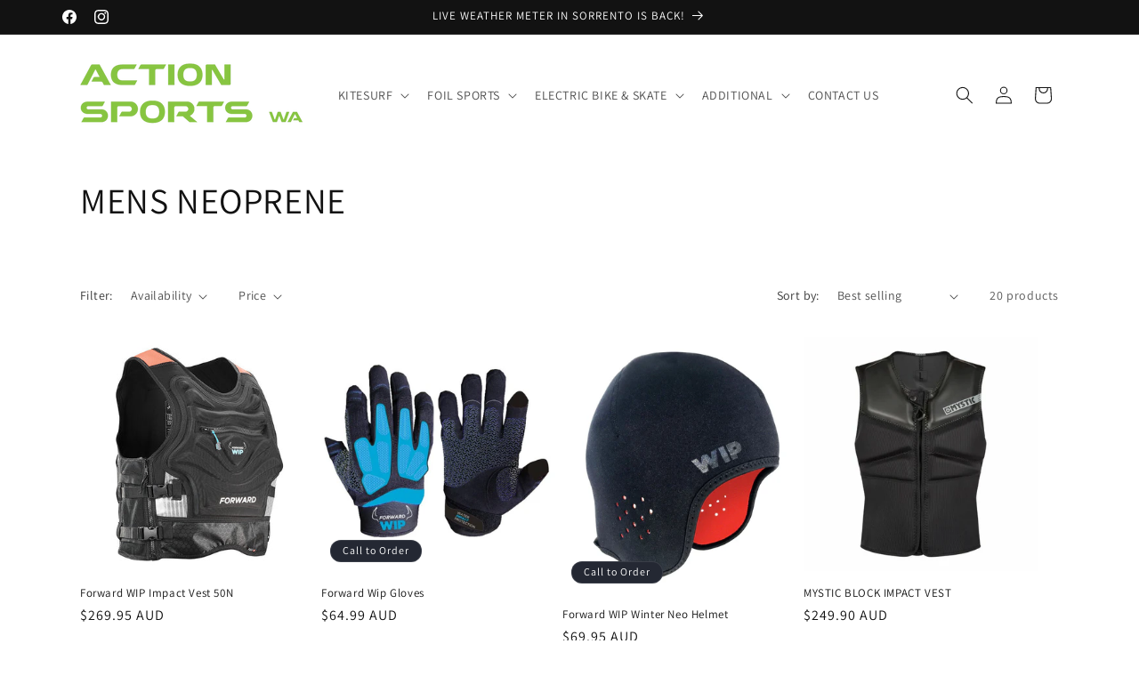

--- FILE ---
content_type: application/x-javascript
request_url: https://cdn-spurit.com/shopify-apps/popup-upsell-2/store/c84d6a20b554cece1696fe49ab2ff276.js?1764662181
body_size: 36
content:
if(typeof Spurit === 'undefined') var Spurit = {};
if(typeof Spurit.PopupUpsell2 === 'undefined') Spurit.PopupUpsell2 = {};
Spurit.PopupUpsell2.settings = {"offers":[{"id":7397,"shop_id":7331,"type":"ANNOUNCEMENT","is_enabled":false,"apply_to":"STORE","pages":["PRODUCT"],"display_type":"VISIT","show_bar":true,"delay":3,"discount":{"type":"percentage","value":10},"announcement_actions":{"link":{"href":"","label":"Get discount","is_enabled":false},"button":{"href":"","label":"Shop now","is_enabled":false}},"popup_texts":{"info_bar":{},"invite_mode":{"title":"BLACK FRIDAY DISCOUNT!","description":"BLACKFRIDAY10 code at checkout"},"success_mode":{"title":"","description":""}},"design_front":{"invite_mode":{"email_placeholder":"","submit_button":"","cancel_button":""},"success_mode":{"submit_button":""}}}],"settings":{"shop_id":7331,"shown_on_tablet_and_mobile":true,"offer_display":"EVERY_TIME","selectors":{"ajax_button_checkout":{"position":"before","selector":"#cart-notification button[name=\"checkout\"]"}},"created_at":"2024-12-18T07:58:33.000000Z","updated_at":"2025-11-24T03:29:48.000000Z"}};
Spurit.PopupUpsell2.settings_loaded = true;
if(typeof(Spurit.PopupUpsell2.on_settings_load) === 'function'){
    Spurit.PopupUpsell2.on_settings_load();
}